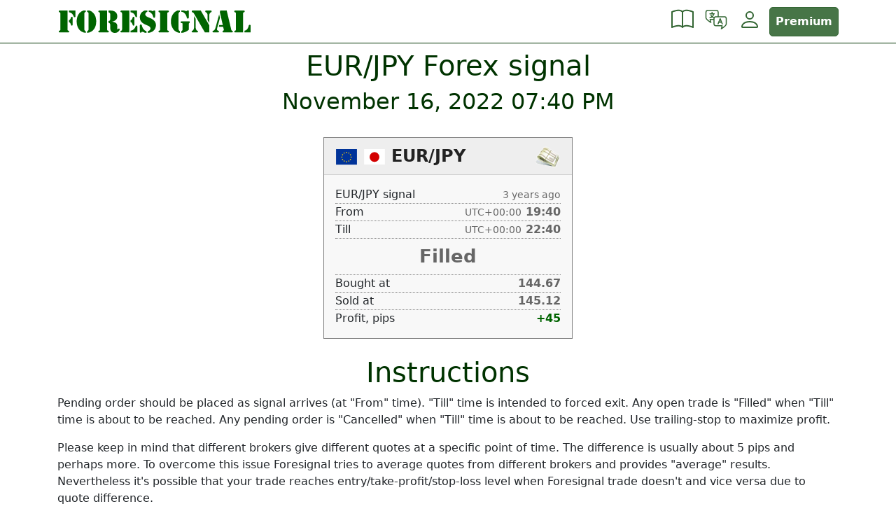

--- FILE ---
content_type: text/html; charset=UTF-8
request_url: https://foresignal.com/en/signals/one/eurjpy/2022/11/16/1940
body_size: 9379
content:
<!DOCTYPE html>
<html  lang="en">
<head>
	<meta charset="utf-8">
	<meta name="viewport" content="width=device-width, initial-scale=1">
	<link href="https://foresignal.com/css/project.min.css?v=04241311" rel="stylesheet">
	<title>EUR/JPY Forex signal @ 16 November 2022 19:40 UTC &mdash; Foresignal</title>
	<link rel="apple-touch-icon" sizes="180x180" href="/img/favicon/green/apple-touch-icon.png">
	<link rel="icon" type="image/png" sizes="32x32" href="/img/favicon/green/favicon-32x32.png">
	<link rel="icon" type="image/png" sizes="16x16" href="/img/favicon/green/favicon-16x16.png">
	<link rel="manifest" href="/img/favicon/green/site.webmanifest">
	<link rel="mask-icon" href="/img/favicon/green/safari-pinned-tab.svg" color="#006400">
	<link rel="shortcut icon" href="/img/favicon/green/favicon.ico">
	<link rel="preconnect" href="https://www.google.com">
	<link rel="preconnect" href="https://www.gstatic.com" crossorigin>
	<meta name="msapplication-TileColor" content="#006400">
	<meta name="msapplication-config" content="/img/favicon/green/browserconfig.xml">
	<meta name="theme-color" content="#ffffff">
	<meta name="description" content="" />
	<meta name="keywords" Content="Free Forex Signals, free trading signals">
			<link rel="alternate" href="https://foresignal.com/en/signals/one/eurjpy/2022/11/16/1940" hreflang="en" />
			<link rel="alternate" href="https://foresignal.com/es/signals/one/eurjpy/2022/11/16/1940" hreflang="es" />
			<link rel="alternate" href="https://foresignal.com/pt/signals/one/eurjpy/2022/11/16/1940" hreflang="pt" />
			<link rel="alternate" href="https://foresignal.com/fr/signals/one/eurjpy/2022/11/16/1940" hreflang="fr" />
			<link rel="alternate" href="https://foresignal.com/it/signals/one/eurjpy/2022/11/16/1940" hreflang="it" />
			<link rel="alternate" href="https://foresignal.com/de/signals/one/eurjpy/2022/11/16/1940" hreflang="de" />
			<link rel="alternate" href="https://foresignal.com/ru/signals/one/eurjpy/2022/11/16/1940" hreflang="ru" />
					<meta property="og:title" content="EUR/JPY Forex signal, 16 November 2022 19:40 UTC" />
				<meta property="og:type" content="article" />
				<meta property="og:url" content="https://foresignal.com/signals/one/eurjpy/2022/11/16/1940" />
				<meta property="og:site_name" content="Free Forex Signals" />
				<meta property="og:image" content="https://foresignal.com/img/fb/eurjpy.png" />
				<meta property="twitter:image" content="https://foresignal.com/img/fb/eurjpy.png" />
		<link rel="alternate" type="application/rss+xml" title="RSS" href="https://foresignal.com/en/signals/rss" />
</head>
<body class="skin-green">
	<script>var ua = "\x55\x41\x2D\x33\x36\x33\x35\x39\x36\x33\x2D\x32";</script>
	<script async src="https://www.googletagmanager.com/gtag/js?id=UA-3635963-2"></script>
	<script>
		window.dataLayer = window.dataLayer || [];
		function gtag() {dataLayer.push(arguments);}
		gtag('js', new Date());
		cfg = {};
		cfg["custom_map"] = {'dimension1': 'Guest'};
		gtag('config', ua, cfg);
	</script>
	<nav class="navbar navbar-expand navbar-skin sticky-top flex-wrap">
	<div class="container align-items-center">
		<a class="navbar-brand" href="https://foresignal.com/en/" title="Foresignal">
			<span class="d-block d-md-none"><svg xmlns="http://www.w3.org/2000/svg" viewBox="0 0 100 100" id="signal-bell">
<path d="M40.503,92.502c0.354,4.2,3.87,7.498,8.162,7.498c4.272,0,7.778-3.271,8.159-7.443c-2.321,0.066-4.741,0.107-7.291,0.107    C46.334,92.664,43.327,92.605,40.503,92.502z"/>
<path d="M90.514,70.977c-6.625-6.305-10.33-8.828-12.854-29.642c-2.522-20.81-0.188-26.685-11.431-30.903    c0,0-4.233-1.808-12.316-2.279V3.912C53.912,1.75,52.16,0,49.999,0c-2.16,0-3.912,1.75-3.912,3.912v4.243    c-8.068,0.476-12.317,2.277-12.317,2.277c-11.242,4.218-8.907,10.093-11.429,30.903C19.818,62.148,16.11,64.672,9.486,70.977    c-6.622,6.308-6.344,12.931-6.344,12.931s12.39,6.229,46.391,6.229c34,0,47.324-6.229,47.324-6.229S97.137,77.283,90.514,70.977z     M62.963,18.439c0.61,0.11,1.208,0.239,1.835,0.461c0.519,0.164,1.677,0.72,1.988,1.664c0.379,0.798,0.542,1.315,0.739,1.976    c0.181,0.629,0.33,1.267,0.459,1.923c0.258,1.317,0.443,2.721,0.591,4.288c0.144,1.535,0.415,4.471,0.852,9.215    c0.16,1.405,0.382,3.372,0.563,4.989c0.211,1.608,0.375,2.869,0.375,2.869s0.238,1.493,0.523,3.301    c0.305,1.805,0.725,3.9,1.004,5.131c0.776,3.398,1.317,4.959,1.629,5.921c0.959,2.833,1.789,4.968,2.653,7.024    c0.869,2.05,1.796,4.031,3.125,6.377c-4.478-2.869-7.435-5.922-9.627-12.084c-0.353-1.047-0.948-2.752-1.772-6.336    c-0.305-1.295-0.739-3.486-1.045-5.353c-0.31-1.866-0.517-3.406-0.517-3.406s-0.178-1.289-0.405-2.935    c-0.211-1.647-0.438-3.647-0.58-5.077c-0.482-4.794-0.692-7.749-0.828-9.275c-0.131-1.548-0.213-2.917-0.279-4.17    c-0.035-0.595-0.068-1.181-0.102-1.778c-0.039-0.478-0.078-0.961-0.117-1.46c0.018-0.09,0.016-0.196-0.033-0.287    c-0.027-0.053-0.029-0.086-0.098-0.157c-0.076-0.08-0.164-0.163-0.26-0.241c-0.378-0.328-0.835-0.655-1.306-0.974    c-0.914-0.63-2.011-1.217-3.214-1.801C60.468,18.197,61.708,18.217,62.963,18.439z M89.549,74.766    c-0.085,0.243-0.851,0.699-1.814,1.145c0.115,0.001-1.063,0.445-2.276,0.882c-0.604,0.229-1.226,0.437-1.694,0.563    c-0.471,0.14-0.785,0.232-0.785,0.232l-3.092,0.696l-4.77,0.846c-1.598,0.231-3.201,0.406-4.799,0.611l-2.398,0.298l-2.408,0.175    l-4.818,0.351c-3.213,0.182-6.432,0.182-9.645,0.278C38.2,80.867,25.252,80.063,12.7,76.688c-1.003-0.258-2-0.6-2.996-0.936    c-0.043-0.016-0.06-0.025-0.104-0.088c-0.339-0.414-0.568-1.223,0.588-1.633c0.022-0.006,0.111-0.029,0.153-0.023    c0.947,0.32,1.889,0.646,2.871,0.898c12.441,3.351,25.537,4.133,38.476,4.07c6.479-0.102,12.971-0.361,19.385-1.193    c3.219-0.342,6.398-0.919,9.561-1.547l2.145-0.5c0,0,0.687-0.108,1.623-0.26c0.914-0.168,2.072-0.379,3.072-0.562    C89.104,74.57,89.632,74.53,89.549,74.766z"/>
</svg></span>
			<span class="d-none d-md-block"><svg xmlns="http://www.w3.org/2000/svg" width="474.336" height="55" viewBox="0 0 474.336 55"><path fill="darkgreen" d="M7.27 45.79C7.27 48.46 7.34 48.89 4.82 49.68C3.89 49.97 3.24 50.62 3.24 51.62C3.24 53.71 5.62 53.86 5.90 53.86L26.28 53.86C26.57 53.86 28.94 53.71 28.94 51.62C28.94 50.62 28.30 49.97 27.36 49.68C24.84 48.89 24.91 48.46 24.91 45.79L24.91 0L5.90 0C5.62 0 3.24 0.14 3.24 2.23C3.24 3.24 3.89 3.89 4.82 4.18C7.34 4.97 7.27 5.40 7.27 8.06ZM28.15 4.18C34.49 5.18 38.16 8.71 40.03 14.54C40.39 15.62 40.75 16.34 41.98 16.34C44.14 16.34 44.21 14.98 44.21 14.62L44.21 0L28.15 0ZM28.15 28.51C31.18 29.30 32.54 32.11 33.19 34.85C33.55 36.07 33.98 37.22 35.50 37.22C37.73 37.22 37.37 34.63 37.37 34.06L37.37 18.50C37.37 17.93 37.73 15.34 35.50 15.34C33.98 15.34 33.55 16.49 33.19 17.71C32.54 20.45 31.18 23.26 28.15 24.05ZM69.70-1.08C54.43 0.29 47.30 12.60 47.30 26.93C47.30 41.26 54.43 53.57 69.70 54.94L69.70 50.76C66.31 49.54 66.02 47.38 66.02 45.58L66.02 8.28C66.02 6.48 66.31 4.32 69.70 3.10ZM72.94 54.94C88.20 53.57 95.33 41.26 95.33 26.93C95.33 12.60 88.20 0.29 72.94-1.08L72.94 3.10C76.32 4.32 76.61 6.48 76.61 8.28L76.61 45.58C76.61 47.38 76.32 49.54 72.94 50.76ZM104.54 45.79C104.54 48.46 104.62 48.89 102.10 49.68C101.16 49.97 100.51 50.62 100.51 51.62C100.51 53.71 102.89 53.86 103.18 53.86L123.55 53.86C123.84 53.86 126.22 53.71 126.22 51.62C126.22 50.62 125.57 49.97 124.63 49.68C122.11 48.89 122.18 48.46 122.18 45.79L122.18 0L103.18 0C102.89 0 100.51 0.14 100.51 2.23C100.51 3.24 101.16 3.89 102.10 4.18C104.62 4.97 104.54 5.40 104.54 8.06ZM125.42 4.25C129.02 5.54 129.82 7.27 129.82 10.87L129.82 19.58C129.82 23.11 129.31 25.49 125.42 25.85L125.42 30.10C129.74 30.53 129.82 34.56 129.82 37.87L129.82 42.77C129.82 46.15 130.18 49.32 132.70 51.91C134.93 54.14 137.74 54.94 140.83 54.94C143.93 54.94 146.52 54.36 148.97 52.34C150.55 51.12 152.93 48.46 152.93 46.37C152.93 45.36 151.78 44.28 150.84 44.28C149.11 44.28 148.90 46.37 147.74 46.37C146.81 46.37 147.02 44.93 147.02 44.28L147.02 37.94C146.88 30.31 140.76 28.44 134.35 27.50L134.35 27.36C141.70 25.63 147.17 22.03 147.02 13.75C146.95 8.28 144.50 4.32 139.68 1.94C135.36-0.14 130.46 0 125.78 0L125.42 0ZM154.73 2.23C154.73 3.24 155.38 3.89 156.31 4.18C158.83 4.97 158.76 5.40 158.76 8.06L158.76 45.79C158.76 48.46 158.83 48.89 156.31 49.68C155.38 49.97 154.73 50.62 154.73 51.62C154.73 53.71 157.10 53.86 157.39 53.86L176.40 53.86L176.40 0L157.39 0C157.10 0 154.73 0.14 154.73 2.23ZM179.64 4.18C185.98 5.18 189.65 8.71 191.52 14.54C191.88 15.62 192.24 16.34 193.46 16.34C195.62 16.34 195.70 14.98 195.70 14.62L195.70 0L179.64 0ZM179.64 53.86L196.20 53.86L196.20 39.46C196.20 39.17 196.42 37.01 194.11 37.01C192.82 37.01 192.38 38.16 191.88 39.24C189.94 45.00 185.47 48.96 179.64 49.68ZM179.64 28.51C182.66 29.30 184.03 32.11 184.68 34.85C185.04 36.07 185.47 37.22 186.98 37.22C189.22 37.22 188.86 34.63 188.86 34.06L188.86 18.50C188.86 17.93 189.22 15.34 186.98 15.34C185.47 15.34 185.04 16.49 184.68 17.71C184.03 20.45 182.66 23.26 179.64 24.05ZM220.90-1.08C210.31-0.72 202.39 6.05 202.39 16.99C202.39 28.30 210.82 32.40 219.89 36.22C223.34 37.73 228.67 39.60 228.53 44.14C228.38 48.10 225.43 49.68 221.98 50.76L221.98 54.94C232.63 54.72 241.92 47.45 241.92 36.29C241.92 29.66 239.04 22.90 226.30 18.00C217.73 14.69 215.78 12.53 215.78 9C215.78 6.05 218.16 4.03 220.90 3.10ZM239.98 2.16C239.98 1.58 240.12-0.86 237.89-0.86C236.02-0.86 236.16 1.73 234.29 1.73C233.50 1.73 228.67-1.01 224.14-1.08L224.14 3.10C229.75 4.32 234.22 9.79 235.01 15.12C235.22 16.56 235.87 17.93 237.60 17.93C239.69 17.93 239.98 16.13 239.98 14.47ZM202.39 51.62C202.39 51.98 202.39 54.65 204.62 54.65C206.42 54.65 206.21 52.27 208.51 52.27C211.10 52.27 212.47 54.79 218.74 54.94L218.74 50.76C212.40 49.46 208.37 42.34 207.36 36.58C207.14 35.35 206.14 34.20 204.70 34.20C202.68 34.20 202.39 36.22 202.39 37.73ZM269.78 8.06C269.78 5.40 269.71 4.97 272.23 4.18C273.17 3.89 273.82 3.24 273.82 2.23C273.82 0.14 271.44 0 271.15 0L250.78 0C250.49 0 248.11 0.14 248.11 2.23C248.11 3.24 248.76 3.89 249.70 4.18C252.22 4.97 252.14 5.40 252.14 8.06L252.14 45.79C252.14 48.46 252.22 48.89 249.70 49.68C248.76 49.97 248.11 50.62 248.11 51.62C248.11 53.71 250.49 53.86 250.78 53.86L271.15 53.86C271.44 53.86 273.82 53.71 273.82 51.62C273.82 50.62 273.17 49.97 272.23 49.68C269.71 48.89 269.78 48.46 269.78 45.79ZM297.36 9.65C297.36 7.06 297.94 4.10 300.82 3.10L300.82-1.08C288.29-0.79 278.64 11.45 278.64 26.93C278.64 42.34 288.29 54.58 300.82 54.94L300.82 50.76C297.94 49.75 297.36 46.73 297.36 44.14ZM304.06 3.10C309.89 3.38 315.36 7.78 317.59 16.99C317.95 18.50 318.46 19.87 320.33 19.87C322.56 19.87 322.56 17.64 322.56 17.28L322.56 1.22C322.56 0.86 322.70-1.08 320.54-1.08C318.24-1.08 318.46 1.58 316.30 1.58C315.50 1.58 311.62-0.43 304.06-1.08ZM304.06 54.94C310.90 54.79 317.52 51.84 322.56 47.30L322.56 33.05C322.56 32.69 322.34 31.82 323.86 30.89C324.50 30.46 325.15 29.95 325.15 28.73C325.15 26.35 322.99 26.57 322.63 26.57L305.42 26.57C305.06 26.57 302.54 26.64 302.54 28.58C302.54 29.81 303.26 30.46 304.42 30.74C307.30 31.25 307.37 31.61 307.37 33.19L307.37 46.15C307.37 47.38 307.22 49.82 304.06 50.76ZM335.38 42.48C334.22 51.48 329.62 48.67 329.62 51.77C329.62 54.00 332.57 53.86 333.36 53.86L341.57 53.86C342.36 53.86 345.31 54.00 345.31 51.77C345.31 48.67 340.70 51.48 339.55 42.48L339.55 20.74L335.52 13.54L335.38 13.54ZM368.71 23.26L372.74 30.53L372.89 30.53L372.89 13.03C372.89 2.74 378.79 5.47 378.79 2.16C378.79 0.14 376.42 0 375.70 0L365.90 0C365.18 0 362.81 0.14 362.81 2.16C362.81 5.47 368.71 2.74 368.71 13.03ZM351.94 0L333.43 0C331.92 0.07 329.76 0.07 329.76 2.23C329.76 3.82 330.70 4.10 331.92 4.54C334.30 5.33 334.66 6.41 335.81 8.42L362.16 53.86L372.89 53.86L372.89 36.43ZM397.22 10.08L397.01 10.08L388.37 41.69C387.00 46.80 385.06 48.46 383.54 49.25C381.96 50.04 380.74 49.97 380.74 51.70C380.74 53.78 383.33 53.86 384.77 53.86L393.05 53.86C394.49 53.86 396.79 53.93 396.79 51.91C396.79 50.47 395.78 50.04 394.63 49.54C392.18 48.46 391.18 47.23 392.33 42.84L399.10 18.22ZM408.24 45.43C408.89 48.24 408.60 48.74 406.73 49.82C405.79 50.33 405.36 50.69 405.36 51.84C405.36 53.71 407.45 53.86 408.89 53.86L426.82 53.86C428.18 53.86 430.78 53.93 430.78 51.98C430.78 50.69 429.98 50.18 428.98 49.75C426.96 48.89 426.89 47.52 426.46 45.50L415.66 0L399.74 0L398.81 3.89L406.08 35.71L397.30 35.71L396.29 39.89L406.80 39.89ZM455.90 8.06C455.90 5.40 455.83 4.97 458.35 4.18C459.29 3.89 459.94 3.24 459.94 2.23C459.94 0.14 457.56 0 457.27 0L436.90 0C436.61 0 434.23 0.14 434.23 2.23C434.23 3.24 434.88 3.89 435.82 4.18C438.34 4.97 438.26 5.40 438.26 8.06L438.26 45.79C438.26 48.46 438.34 48.89 435.82 49.68C434.88 49.97 434.23 50.62 434.23 51.62C434.23 53.71 436.61 53.86 436.90 53.86L455.90 53.86ZM459.14 53.86L474.34 53.86L474.34 37.87C474.34 36.50 474.19 35.14 472.54 35.14C471.02 35.14 470.16 35.57 469.80 37.15C468.29 43.85 464.98 48.89 459.14 49.68Z"/></svg></span>

		</a>
		<ul class="navbar-nav align-items-center flex-row">
<li class="nav-item dropdown">
				<a class="nav-link hovered" href="#" id="infoDropdown" role="button" data-bs-toggle="dropdown" aria-expanded="false" title="Forex Trading Basics">
					<svg xmlns="http://www.w3.org/2000/svg" width="16" height="16" fill="currentColor" class="bi bi-book" viewBox="0 0 16 16">
  <path d="M1 2.828c.885-.37 2.154-.769 3.388-.893 1.33-.134 2.458.063 3.112.752v9.746c-.935-.53-2.12-.603-3.213-.493-1.18.12-2.37.461-3.287.811V2.828zm7.5-.141c.654-.689 1.782-.886 3.112-.752 1.234.124 2.503.523 3.388.893v9.923c-.918-.35-2.107-.692-3.287-.81-1.094-.111-2.278-.039-3.213.492V2.687zM8 1.783C7.015.936 5.587.81 4.287.94c-1.514.153-3.042.672-3.994 1.105A.5.5 0 0 0 0 2.5v11a.5.5 0 0 0 .707.455c.882-.4 2.303-.881 3.68-1.02 1.409-.142 2.59.087 3.223.877a.5.5 0 0 0 .78 0c.633-.79 1.814-1.019 3.222-.877 1.378.139 2.8.62 3.681 1.02A.5.5 0 0 0 16 13.5v-11a.5.5 0 0 0-.293-.455c-.952-.433-2.48-.952-3.994-1.105C10.413.809 8.985.936 8 1.783z"/>
</svg>				</a>
				<ul class="dropdown-menu" aria-labelledby="infoDropdown">
					<li><a class="dropdown-item" href="https://foresignal.com/en/info/faq/what-is-forex-trading">What is Forex Trading?</a></li>
					<li><a class="dropdown-item" href="https://foresignal.com/en/info/faq/best-forex-trading-strategies">Best Forex Trading Strategies</a></li>
					<li><a class="dropdown-item" href="https://foresignal.com/en/info/faq/choosing-a-forex-broker">Choosing a Forex Broker</a></li>
					<li><a class="dropdown-item" href="https://foresignal.com/en/info/faq/developing-a-trading-plan">Developing a Trading Plan</a></li>
					<li><a class="dropdown-item" href="https://foresignal.com/en/info/faq/using-forex-signals">Using Forex Signals</a></li>
					<li><a class="dropdown-item" href="https://foresignal.com/en/info/faq/managing-risk">Managing Risk</a></li>
					<li><a class="dropdown-item" href="https://foresignal.com/en/info/faq/improving-trading-psychology">Improving Trading Psychology</a></li>
				</ul>
			</li>
			<li class="nav-item dropdown">
				<a class="nav-link hovered" href="#" id="langDropdown" role="button" data-bs-toggle="dropdown" aria-expanded="false" aria-label="Language" title="Language">
					<svg xmlns="http://www.w3.org/2000/svg" viewBox="0 0 64 64" fill="currentColor" class="bi"><path d="M55.63,22.25H39.44V11.06a6.82,6.82,0,0,0-6.81-6.81H8.37a6.82,6.82,0,0,0-6.81,6.81V26.23A6.73,6.73,0,0,0,2.71,30c2.4,4.62,13.47,11.45,13.59,11.52a1.56,1.56,0,0,0,.78.22,1.49,1.49,0,0,0,1.39-2.06A41.78,41.78,0,0,1,16.61,33h8v11.2A6.81,6.81,0,0,0,31.37,51h16a41.78,41.78,0,0,1-1.86,6.66,1.49,1.49,0,0,0,1.39,2.06,1.56,1.56,0,0,0,.78-.22c.12-.07,11.19-6.9,13.59-11.52a6.73,6.73,0,0,0,1.15-3.78V29.06A6.82,6.82,0,0,0,55.63,22.25ZM21.49,30H14.81a1.54,1.54,0,0,0-1.14.53,1.49,1.49,0,0,0-.34,1.2c0,.14.36,2.31,1,4.89-3.36-2.34-7.78-5.74-9-8a1.51,1.51,0,0,0-.15-.28,3.65,3.65,0,0,1-.68-2.16V11.06A3.82,3.82,0,0,1,8.37,7.25H32.63a3.82,3.82,0,0,1,3.81,3.81V22.25H31.37a6.81,6.81,0,0,0-5.12,2.33,8.73,8.73,0,0,1-3.09-.67A13,13,0,0,0,25.93,17h.81a1.5,1.5,0,1,0,0-3H22V11.33a1.5,1.5,0,1,0-3,0V14H14.33a1.5,1.5,0,1,0,0,3h8.58a9.88,9.88,0,0,1-2.2,5.2,10.13,10.13,0,0,1-2-3.34,1.5,1.5,0,1,0-2.8,1.08,13.48,13.48,0,0,0,2.34,4,9.83,9.83,0,0,1-3.87.71h0a1.5,1.5,0,1,0,0,3h0A12.07,12.07,0,0,0,20.71,26a10.61,10.61,0,0,0,4.05,1.45,6.55,6.55,0,0,0-.2,1.6v1Zm38,14.2a3.65,3.65,0,0,1-.68,2.16,1.43,1.43,0,0,0-.15.27c-1.18,2.24-5.61,5.65-9,8,.67-2.58,1-4.75,1-4.89a1.49,1.49,0,0,0-.34-1.2A1.52,1.52,0,0,0,49.19,48H31.37a3.81,3.81,0,0,1-3.81-3.8V29.06a3.82,3.82,0,0,1,3.81-3.81H55.63a3.82,3.82,0,0,1,3.81,3.81ZM48.92,38.64h0l-4-10h0a.8.8,0,0,0-.08-.16l-.06-.1a.64.64,0,0,0-.1-.13l-.08-.1-.11-.09L44.37,28a.39.39,0,0,0-.11-.06l-.15-.08h0a.35.35,0,0,0-.11,0l-.15-.05-.15,0h-.14l-.16,0h-.13l-.17.05a.38.38,0,0,0-.1,0h0l-.15.08L42.7,28a.87.87,0,0,0-.11.09l-.11.09-.09.1a1.47,1.47,0,0,0-.1.13l0,.1-.09.16h0l-4,10h0l-2,5a1.5,1.5,0,0,0,.84,2,1.36,1.36,0,0,0,.56.11,1.51,1.51,0,0,0,1.39-.94l1.62-4.06h6l1.62,4.06a1.52,1.52,0,0,0,1.4.94,1.35,1.35,0,0,0,.55-.11,1.5,1.5,0,0,0,.84-2Zm-7.17-.92,1.79-4.46,1.78,4.46Z"/></svg>				</a>
				<ul class="dropdown-menu dropdown-menu-end dropdown-menu-md-start" aria-labelledby="langDropdown">
											<li><a class="dropdown-item" href="https://foresignal.com/en/signals/one/eurjpy/2022/11/16/1940">English</a></li>
											<li><a class="dropdown-item" href="https://foresignal.com/es/signals/one/eurjpy/2022/11/16/1940">Español</a></li>
											<li><a class="dropdown-item" href="https://foresignal.com/pt/signals/one/eurjpy/2022/11/16/1940">Português</a></li>
											<li><a class="dropdown-item" href="https://foresignal.com/fr/signals/one/eurjpy/2022/11/16/1940">Français </a></li>
											<li><a class="dropdown-item" href="https://foresignal.com/it/signals/one/eurjpy/2022/11/16/1940">Italiano</a></li>
											<li><a class="dropdown-item" href="https://foresignal.com/de/signals/one/eurjpy/2022/11/16/1940">Deutsch</a></li>
											<li><a class="dropdown-item" href="https://foresignal.com/ru/signals/one/eurjpy/2022/11/16/1940">Русский</a></li>
									</ul>
			</li>
			<li class="nav-item dropdown">
				<a class="nav-link hovered" href="#" id="AccountDropdown" role="button" data-bs-toggle="dropdown" aria-expanded="false" aria-label="User menu">
					<svg xmlns="http://www.w3.org/2000/svg" width="16" height="16" fill="currentColor" class="bi bi-person" viewBox="0 0 16 16">
  <path d="M8 8a3 3 0 1 0 0-6 3 3 0 0 0 0 6zm2-3a2 2 0 1 1-4 0 2 2 0 0 1 4 0zm4 8c0 1-1 1-1 1H3s-1 0-1-1 1-4 6-4 6 3 6 4zm-1-.004c-.001-.246-.154-.986-.832-1.664C11.516 10.68 10.289 10 8 10c-2.29 0-3.516.68-4.168 1.332-.678.678-.83 1.418-.832 1.664h10z"/>
</svg>				</a>
				<ul class="dropdown-menu dropdown-menu-end dropdown-menu-md-start" aria-labelledby="AccountDropdown">
					<li><a class="dropdown-item" href="https://foresignal.com/en/login/register"><svg xmlns="http://www.w3.org/2000/svg" width="16" height="16" fill="currentColor" class="bi bi-plus-circle-fill" viewBox="0 0 16 16">
  <path d="M16 8A8 8 0 1 1 0 8a8 8 0 0 1 16 0zM8.5 4.5a.5.5 0 0 0-1 0v3h-3a.5.5 0 0 0 0 1h3v3a.5.5 0 0 0 1 0v-3h3a.5.5 0 0 0 0-1h-3v-3z"/>
</svg> Register</a></li>
					<li><a class="dropdown-item" href="https://foresignal.com/en/login/index"><svg xmlns="http://www.w3.org/2000/svg" width="16" height="16" fill="currentColor" class="bi bi-box-arrow-in-right" viewBox="0 0 16 16">
  <path fill-rule="evenodd" d="M6 3.5a.5.5 0 0 1 .5-.5h8a.5.5 0 0 1 .5.5v9a.5.5 0 0 1-.5.5h-8a.5.5 0 0 1-.5-.5v-2a.5.5 0 0 0-1 0v2A1.5 1.5 0 0 0 6.5 14h8a1.5 1.5 0 0 0 1.5-1.5v-9A1.5 1.5 0 0 0 14.5 2h-8A1.5 1.5 0 0 0 5 3.5v2a.5.5 0 0 0 1 0v-2z"/>
  <path fill-rule="evenodd" d="M11.854 8.354a.5.5 0 0 0 0-.708l-3-3a.5.5 0 1 0-.708.708L10.293 7.5H1.5a.5.5 0 0 0 0 1h8.793l-2.147 2.146a.5.5 0 0 0 .708.708l3-3z"/>
</svg> Login</a></li>
					<li><hr class="dropdown-divider"></li>
					<li><a class="dropdown-item" href="https://foresignal.com/en/account/upgrade"> <svg xmlns="http://www.w3.org/2000/svg" width="16" height="16" fill="currentColor" class="bi bi-gem" viewBox="0 0 16 16">
  <path d="M3.1.7a.5.5 0 0 1 .4-.2h9a.5.5 0 0 1 .4.2l2.976 3.974c.149.185.156.45.01.644L8.4 15.3a.5.5 0 0 1-.8 0L.1 5.3a.5.5 0 0 1 0-.6l3-4zm11.386 3.785-1.806-2.41-.776 2.413 2.582-.003zm-3.633.004.961-2.989H4.186l.963 2.995 5.704-.006zM5.47 5.495 8 13.366l2.532-7.876-5.062.005zm-1.371-.999-.78-2.422-1.818 2.425 2.598-.003zM1.499 5.5l5.113 6.817-2.192-6.82L1.5 5.5zm7.889 6.817 5.123-6.83-2.928.002-2.195 6.828z"/>
</svg> Premium</a></li>
				</ul>
			</li>
			<li class="nav-item ms-1"><a class="nav-link btn btn-primary fw-bold text-white" href="https://foresignal.com/en/account/upgrade">Premium</a></li>
		</ul>
	</div>
	</nav>

	<div class="container">
		<h1>
	EUR/JPY Forex signal</h1>
<h2>
	<script>
		let d=new Date(1668627600 * 1000);
		document.write(d.toLocaleDateString(undefined, { year: 'numeric', month: 'long', day: 'numeric' }));
		document.write(" ");
		document.write(d.toLocaleTimeString([], { hour: "2-digit", minute: "2-digit" }));
	</script>
</h2>

<script defer src="https://unpkg.com/timeago.js@4.0.2/dist/timeago.full.min.js"></script>
<script>
function w(s){document.write(s);}
function f(s){for(let i=0;i<s.length;i++){w('+,4-5261839.07 '.charAt(s.charCodeAt(i)-68-i))}}
function tzo(){const tzo=new Date().getTimezoneOffset();const o=Math.abs(tzo);return (tzo>0?'-':'+')+Math.floor(o/60).toFixed(0).padStart(2,'0')+':'+(o%60).toString().padStart(2,'0');}
function hhmm(t){let d=new Date(t*1000);return d.getHours().toString().padStart(2,'0')+':'+d.getMinutes().toString().padStart(2,'0');}
function render_ago(){timeago.render(document.querySelectorAll('.timeago'), 'en');}
document.addEventListener('DOMContentLoaded', render_ago);
</script>

<svg xmlns="http://www.w3.org/2000/svg" width="0" height="0">
	<symbol xmlns="http://www.w3.org/2000/svg" viewBox="0 0 16 16" fill="currentColor" id="bi-bell">
  		<path d="M8 16a2 2 0 0 0 2-2H6a2 2 0 0 0 2 2zM8 1.918l-.797.161A4.002 4.002 0 0 0 4 6c0 .628-.134 2.197-.459 3.742-.16.767-.376 1.566-.663 2.258h10.244c-.287-.692-.502-1.49-.663-2.258C12.134 8.197 12 6.628 12 6a4.002 4.002 0 0 0-3.203-3.92L8 1.917zM14.22 12c.223.447.481.801.78 1H1c.299-.199.557-.553.78-1C2.68 10.2 3 6.88 3 6c0-2.42 1.72-4.44 4.005-4.901a1 1 0 1 1 1.99 0A5.002 5.002 0 0 1 13 6c0 .88.32 4.2 1.22 6z"/>
	</symbol>
	<symbol xmlns="http://www.w3.org/2000/svg" viewBox="0 0 16 16" fill="currentColor" id="bi-bell-fill">
  		<path d="M8 16a2 2 0 0 0 2-2H6a2 2 0 0 0 2 2zm.995-14.901a1 1 0 1 0-1.99 0A5.002 5.002 0 0 0 3 6c0 1.098-.5 6-2 7h14c-1.5-1-2-5.902-2-7 0-2.42-1.72-4.44-4.005-4.901z"/>
	</symbol>
</svg>
<div class="row">
	<div class="col-sm-4 text-center">
			</div>
	<div class="col-lg-4 off-lg-4 mb-3">
		<div class="card signal-card filled">
	<div class="card-header signal-header d-flex flex-row flex-nowrap  profit">
		<div class="d-flex flex-row flex-wrap">
			<div class="me-2">
				<img class="flag-icon" src="https://foresignal.com/img/flags/eu.svg" alt="eu">
				<img class="flag-icon" src="https://foresignal.com/img/flags/jp.svg" alt="jp">
			</div>
			<div class="">
				<a href="https://foresignal.com/en/signals/one/eurjpy/2022/11/16/1940" title="Free EUR/JPY Forex signal">EUR/JPY</a>
			</div>
		</div>
		<span class="ms-auto">
				<img src="https://foresignal.com/img/signal/money.png" width="38" height="33" alt="">
		</span>
	</div>
	<div class="card-body">
		<div class="d-flex flex-row flex-wrap signal-row">
			<div class="signal-title">EUR/JPY signal</div>
			<div class="ms-auto signal-value signal-color">
				<span class="timeago fw-normal small" datetime="1668627600000"></span>
			</div>
		</div>
		<div class="d-flex flex-row flex-wrap signal-row">
			<div class="signal-title">
				From 
			</div>
			<div class="ms-auto signal-value signal-color">
				<span class="fw-normal small">UTC<script>w(tzo());</script></span>
				<script>w(hhmm(1668627600));</script>
			</div>
		</div>
		<div class="d-flex flex-row flex-wrap signal-row">
			<div class="signal-title">
				Till 
			</div>
			<div class="ms-auto signal-value signal-color">
				<span class="fw-normal small">UTC<script>w(tzo());</script></span>
				<script>w(hhmm(1668638400));</script>
			</div>
		</div>
		<div class="signal-row signal-status signal-color">
			Filled 
		</div>
		<div class="d-flex flex-row flex-wrap signal-row">
			<div class="signal-title">
				Bought at 
			</div>
			<div class="ms-auto signal-value signal-color user-select-all">
				<script>f('KGHRNV');</script>
			</div>
		</div>
		<div class="d-flex flex-row flex-wrap signal-row">
			<div class="signal-title">
				Sold at 
			</div>
			<div class="ms-auto signal-value signal-color user-select-all">
				<script>f('KGJRON');</script>
			</div>
		</div>
		<div class="d-flex flex-row flex-wrap signal-row">
			<div class="signal-title">
				Profit, pips 
			</div>
			<div class="ms-auto signal-value profit-color">
				<script>f('DGJ');</script>
			</div>
		</div>

	</div>
</div>
	</div>
	<div class="col-sm-4 text-center">
			</div>
</div>

<h1>Instructions</h1>
<p>
	Pending order should be placed as signal arrives (at "From" time). "Till" time is intended to forced exit. Any open trade is "Filled" when "Till" time is about to be reached. Any pending order is "Cancelled" when "Till" time is about to be reached.  Use trailing-stop to maximize profit.</p>
<p>
	Please keep in mind that different brokers give different quotes at a specific point of time. The difference is usually about 5 pips and perhaps more. To overcome this issue Foresignal tries to average quotes from different brokers and provides "average" results. Nevertheless it's possible that your trade reaches entry/take-profit/stop-loss level when Foresignal trade doesn't and vice versa due to quote difference.</p>
<script>render_ago();</script>
	</div>

	<script async src="https://cdn.jsdelivr.net/npm/bootstrap@5.1.3/dist/js/bootstrap.bundle.min.js" integrity="sha384-ka7Sk0Gln4gmtz2MlQnikT1wXgYsOg+OMhuP+IlRH9sENBO0LRn5q+8nbTov4+1p" crossorigin="anonymous"></script>

</body>
</html>

--- FILE ---
content_type: text/css
request_url: https://foresignal.com/css/project.min.css?v=04241311
body_size: 8429
content:
/*!
 * Bootstrap v5.1.3 (https://getbootstrap.com/)
 * Copyright 2011-2021 The Bootstrap Authors
 * Copyright 2011-2021 Twitter, Inc.
 * Licensed under MIT (https://github.com/twbs/bootstrap/blob/main/LICENSE)
 */:root{--bs-blue:#0d6efd;--bs-indigo:#6610f2;--bs-purple:#6f42c1;--bs-pink:#d63384;--bs-red:#dc3545;--bs-orange:#fd7e14;--bs-yellow:#ffc107;--bs-green:#198754;--bs-teal:#20c997;--bs-cyan:#0dcaf0;--bs-white:#fff;--bs-gray:#6c757d;--bs-gray-dark:#343a40;--bs-gray-100:#f8f9fa;--bs-gray-200:#e9ecef;--bs-gray-300:#dee2e6;--bs-gray-400:#ced4da;--bs-gray-500:#adb5bd;--bs-gray-600:#6c757d;--bs-gray-700:#495057;--bs-gray-800:#343a40;--bs-gray-900:#212529;--bs-primary:#0d6efd;--bs-secondary:#6c757d;--bs-success:#198754;--bs-info:#0dcaf0;--bs-warning:#ffc107;--bs-danger:#dc3545;--bs-light:#f8f9fa;--bs-dark:#212529;--bs-primary-rgb:13,110,253;--bs-secondary-rgb:108,117,125;--bs-success-rgb:25,135,84;--bs-info-rgb:13,202,240;--bs-warning-rgb:255,193,7;--bs-danger-rgb:220,53,69;--bs-light-rgb:248,249,250;--bs-dark-rgb:33,37,41;--bs-white-rgb:255,255,255;--bs-black-rgb:0,0,0;--bs-body-color-rgb:33,37,41;--bs-body-bg-rgb:255,255,255;--bs-font-sans-serif:system-ui,-apple-system,"Segoe UI",Roboto,"Helvetica Neue",Arial,"Noto Sans","Liberation Sans",sans-serif,"Apple Color Emoji","Segoe UI Emoji","Segoe UI Symbol","Noto Color Emoji";--bs-font-monospace:SFMono-Regular,Menlo,Monaco,Consolas,"Liberation Mono","Courier New",monospace;--bs-gradient:linear-gradient(180deg,hsla(0,0%,100%,.15),hsla(0,0%,100%,0));--bs-body-font-family:var(--bs-font-sans-serif);--bs-body-font-size:16px;--bs-body-font-size:1rem;--bs-body-font-weight:400;--bs-body-line-height:1.5;--bs-body-color:#212529;--bs-body-bg:#fff}*,:after,:before{box-sizing:border-box}@media (prefers-reduced-motion:no-preference){:root{scroll-behavior:smooth}}body{-webkit-text-size-adjust:100%;-webkit-tap-highlight-color:rgba(0,0,0,0);background-color:var(--bs-body-bg);color:var(--bs-body-color);font-family:var(--bs-body-font-family);font-size:var(--bs-body-font-size);font-weight:var(--bs-body-font-weight);line-height:var(--bs-body-line-height);margin:0;text-align:var(--bs-body-text-align)}hr{background-color:currentColor;border:0;color:inherit;margin:1rem 0;opacity:.25}hr:not([size]){height:1px}.h1,.h2,.h3,.h5,h1,h2,h3,h5{font-weight:500;line-height:1.2;margin-bottom:.5rem;margin-top:0}.h1,h1{font-size:calc(1.375rem + 1.5vw)}@media (min-width:1200px){.h1,h1{font-size:2.5rem}}.h2,h2{font-size:calc(1.325rem + .9vw)}@media (min-width:1200px){.h2,h2{font-size:2rem}}.h3,h3{font-size:calc(1.3rem + .6vw)}@media (min-width:1200px){.h3,h3{font-size:1.75rem}}.h5,h5{font-size:20px;font-size:1.25rem}p{margin-top:0}address,p{margin-bottom:1rem}address{font-style:normal;line-height:inherit}ol,ul{margin-bottom:1rem;margin-top:0;padding-left:2rem}ol ol,ol ul,ul ol,ul ul{margin-bottom:0}dt{font-weight:700}dd{margin-bottom:.5rem;margin-left:0}b,strong{font-weight:bolder}.small,small{font-size:.875em}.mark,mark{background-color:#fcf8e3;padding:.2em}sub,sup{font-size:.75em;line-height:0;position:relative;vertical-align:baseline}sub{bottom:-.25em}sup{top:-.5em}a{color:#0d6efd;text-decoration:underline}a:hover{color:#0a58ca}a:not([href]):not([class]),a:not([href]):not([class]):hover{color:inherit;text-decoration:none}code,kbd,pre{direction:ltr;font-family:var(--bs-font-monospace);font-size:1em;unicode-bidi:bidi-override}pre{display:block;font-size:.875em;margin-bottom:1rem;margin-top:0;overflow:auto}pre code{color:inherit;font-size:inherit;word-break:normal}code{word-wrap:break-word;color:#d63384;font-size:.875em}a>code{color:inherit}kbd{background-color:#212529;border-radius:.2rem;color:#fff;font-size:.875em;padding:.2rem .4rem}kbd kbd{font-size:1em;font-weight:700;padding:0}img,svg{vertical-align:middle}table{border-collapse:collapse;caption-side:bottom}th{text-align:inherit;text-align:-webkit-match-parent}tbody,td,th,thead,tr{border:0 solid;border-color:inherit}label{display:inline-block}button{border-radius:0}button:focus:not(:focus-visible){outline:0}button,input,optgroup,select,textarea{font-family:inherit;font-size:inherit;line-height:inherit;margin:0}button,select{text-transform:none}[role=button]{cursor:pointer}select{word-wrap:normal}select:disabled{opacity:1}[list]::-webkit-calendar-picker-indicator{display:none}[type=button],[type=reset],[type=submit],button{-webkit-appearance:button}[type=button]:not(:disabled),[type=reset]:not(:disabled),[type=submit]:not(:disabled),button:not(:disabled){cursor:pointer}::-moz-focus-inner{border-style:none;padding:0}textarea{resize:vertical}::-webkit-datetime-edit-day-field,::-webkit-datetime-edit-fields-wrapper,::-webkit-datetime-edit-hour-field,::-webkit-datetime-edit-minute,::-webkit-datetime-edit-month-field,::-webkit-datetime-edit-text,::-webkit-datetime-edit-year-field{padding:0}::-webkit-inner-spin-button{height:auto}[type=search]{-webkit-appearance:textfield;outline-offset:-2px}::-webkit-search-decoration{-webkit-appearance:none}::-webkit-color-swatch-wrapper{padding:0}::file-selector-button{font:inherit}::-webkit-file-upload-button{-webkit-appearance:button;font:inherit}output{display:inline-block}summary{cursor:pointer;display:list-item}progress{vertical-align:baseline}[hidden]{display:none!important}.lead{font-size:20px;font-size:1.25rem;font-weight:300}.img-fluid{height:auto;max-width:100%}.container{margin-left:auto;margin-right:auto;padding-left:var(--bs-gutter-x,.75rem);padding-right:var(--bs-gutter-x,.75rem);width:100%}@media (min-width:576px){.container{max-width:540px}}@media (min-width:768px){.container{max-width:720px}}@media (min-width:992px){.container{max-width:960px}}@media (min-width:1200px){.container{max-width:1140px}}@media (min-width:1400px){.container{max-width:1320px}}.row{--bs-gutter-x:24px;--bs-gutter-x:1.5rem;--bs-gutter-y:0;display:flex;flex-wrap:wrap;margin-left:calc(var(--bs-gutter-x)*-.5);margin-right:calc(var(--bs-gutter-x)*-.5);margin-top:calc(var(--bs-gutter-y)*-1)}.row>*{flex-shrink:0;margin-top:var(--bs-gutter-y);max-width:100%;padding-left:calc(var(--bs-gutter-x)*.5);padding-right:calc(var(--bs-gutter-x)*.5);width:100%}.col-1{flex:0 0 auto;width:8.33333333%}.col-2{flex:0 0 auto;width:16.66666667%}.col-3{flex:0 0 auto;width:25%}.col-4{flex:0 0 auto;width:33.33333333%}.col-6{flex:0 0 auto;width:50%}.col-8{flex:0 0 auto;width:66.66666667%}.col-12{flex:0 0 auto;width:100%}@media (min-width:576px){.col-sm-3{flex:0 0 auto;width:25%}.col-sm-4{flex:0 0 auto;width:33.33333333%}}@media (min-width:768px){.col-md-2{flex:0 0 auto;width:16.66666667%}.col-md-4{flex:0 0 auto;width:33.33333333%}.col-md-8{flex:0 0 auto;width:66.66666667%}.col-md-10{flex:0 0 auto;width:83.33333333%}.offset-md-1{margin-left:8.33333333%}.offset-md-2{margin-left:16.66666667%}}@media (min-width:992px){.col-lg-3{flex:0 0 auto;width:25%}.col-lg-4{flex:0 0 auto;width:33.33333333%}.col-lg-6{flex:0 0 auto;width:50%}.col-lg-8{flex:0 0 auto;width:66.66666667%}.offset-lg-2{margin-left:16.66666667%}.offset-lg-3{margin-left:25%}}.table{--bs-table-bg:transparent;--bs-table-accent-bg:transparent;--bs-table-striped-color:#212529;--bs-table-striped-bg:rgba(0,0,0,.05);--bs-table-active-color:#212529;--bs-table-active-bg:rgba(0,0,0,.1);--bs-table-hover-color:#212529;--bs-table-hover-bg:rgba(0,0,0,.075);border-color:#dee2e6;color:#212529;margin-bottom:1rem;vertical-align:top;width:100%}.table>:not(caption)>*>*{background-color:var(--bs-table-bg);border-bottom-width:1px;box-shadow:inset 0 0 0 9999px var(--bs-table-accent-bg);padding:.5rem}.table>tbody{vertical-align:inherit}.table>thead{vertical-align:bottom}.table>:not(:first-child){border-top:2px solid}.table-sm>:not(caption)>*>*{padding:.25rem}.table-bordered>:not(caption)>*{border-width:1px 0}.table-bordered>:not(caption)>*>*{border-width:0 1px}.table-striped>tbody>tr:nth-of-type(odd)>*{--bs-table-accent-bg:var(--bs-table-striped-bg);color:var(--bs-table-striped-color)}.table-hover>tbody>tr:hover>*{--bs-table-accent-bg:var(--bs-table-hover-bg);color:var(--bs-table-hover-color)}.table-responsive{-webkit-overflow-scrolling:touch;overflow-x:auto}.form-label{margin-bottom:.5rem}.form-control{-webkit-appearance:none;-moz-appearance:none;appearance:none;background-clip:padding-box;background-color:#fff;border:1px solid #ced4da;border-radius:.25rem;color:#212529;display:block;font-size:16px;font-size:1rem;font-weight:400;line-height:1.5;padding:.375rem .75rem;transition:border-color .15s ease-in-out,box-shadow .15s ease-in-out;width:100%}@media (prefers-reduced-motion:reduce){.form-control{transition:none}}.form-control[type=file]{overflow:hidden}.form-control[type=file]:not(:disabled):not([readonly]){cursor:pointer}.form-control:focus{background-color:#fff;border-color:#86b7fe;box-shadow:0 0 0 .25rem rgba(13,110,253,.25);color:#212529;outline:0}.form-control::-webkit-date-and-time-value{height:1.5em}.form-control::-moz-placeholder{color:#6c757d;opacity:1}.form-control:-ms-input-placeholder{color:#6c757d;opacity:1}.form-control::placeholder{color:#6c757d;opacity:1}.form-control:disabled{background-color:#e9ecef;opacity:1}.form-control::file-selector-button{-webkit-margin-end:12px;-webkit-margin-end:.75rem;background-color:#e9ecef;border:0 solid;border-color:inherit;border-inline-end-width:1px;border-radius:0;color:#212529;margin:-.375rem -.75rem;margin-inline-end:12px;margin-inline-end:.75rem;padding:.375rem .75rem;pointer-events:none;transition:color .15s ease-in-out,background-color .15s ease-in-out,border-color .15s ease-in-out,box-shadow .15s ease-in-out}@media (prefers-reduced-motion:reduce){.form-control::-webkit-file-upload-button{-webkit-transition:none;transition:none}.form-control::file-selector-button{transition:none}}.form-control:hover:not(:disabled):not([readonly])::file-selector-button{background-color:#dde0e3}.form-control::-webkit-file-upload-button{-webkit-margin-end:12px;-webkit-margin-end:.75rem;background-color:#e9ecef;border:0 solid;border-color:inherit;border-inline-end-width:1px;border-radius:0;color:#212529;margin:-.375rem -.75rem;margin-inline-end:12px;margin-inline-end:.75rem;padding:.375rem .75rem;pointer-events:none;-webkit-transition:color .15s ease-in-out,background-color .15s ease-in-out,border-color .15s ease-in-out,box-shadow .15s ease-in-out;transition:color .15s ease-in-out,background-color .15s ease-in-out,border-color .15s ease-in-out,box-shadow .15s ease-in-out}@media (prefers-reduced-motion:reduce){.form-control::-webkit-file-upload-button{-webkit-transition:none;transition:none}}.form-control:hover:not(:disabled):not([readonly])::-webkit-file-upload-button{background-color:#dde0e3}textarea.form-control{min-height:calc(1.5em + .75rem + 2px)}.form-select{-moz-padding-start:calc(.75rem - 3px);-webkit-appearance:none;-moz-appearance:none;appearance:none;background-color:#fff;background-image:url("data:image/svg+xml;charset=utf-8,%3Csvg xmlns='http://www.w3.org/2000/svg' viewBox='0 0 16 16'%3E%3Cpath fill='none' stroke='%23343a40' stroke-linecap='round' stroke-linejoin='round' stroke-width='2' d='m2 5 6 6 6-6'/%3E%3C/svg%3E");background-position:right 12px center;background-position:right .75rem center;background-repeat:no-repeat;background-size:16px 12px;border:1px solid #ced4da;border-radius:.25rem;color:#212529;display:block;font-size:16px;font-size:1rem;font-weight:400;line-height:1.5;padding:.375rem 2.25rem .375rem .75rem;transition:border-color .15s ease-in-out,box-shadow .15s ease-in-out;width:100%}@media (prefers-reduced-motion:reduce){.form-select{transition:none}}.form-select:focus{border-color:#86b7fe;box-shadow:0 0 0 .25rem rgba(13,110,253,.25);outline:0}.form-select[multiple],.form-select[size]:not([size="1"]){background-image:none;padding-right:.75rem}.form-select:disabled{background-color:#e9ecef}.form-select:-moz-focusring{color:transparent;text-shadow:0 0 0 #212529}.input-group{align-items:stretch;display:flex;flex-wrap:wrap;position:relative;width:100%}.input-group>.form-control,.input-group>.form-select{flex:1 1 auto;min-width:0;position:relative;width:1%}.input-group>.form-control:focus,.input-group>.form-select:focus{z-index:3}.input-group .btn{position:relative;z-index:2}.input-group .btn:focus{z-index:3}.input-group-text{align-items:center;background-color:#e9ecef;border:1px solid #ced4da;border-radius:.25rem;color:#212529;display:flex;font-size:16px;font-size:1rem;font-weight:400;line-height:1.5;padding:.375rem .75rem;text-align:center;white-space:nowrap}.input-group:not(.has-validation)>:not(:last-child):not(.dropdown-toggle):not(.dropdown-menu){border-bottom-right-radius:0;border-top-right-radius:0}.input-group>:not(:first-child):not(.dropdown-menu):not(.valid-tooltip):not(.valid-feedback):not(.invalid-tooltip):not(.invalid-feedback){border-bottom-left-radius:0;border-top-left-radius:0;margin-left:-1px}.btn{background-color:transparent;border:1px solid transparent;border-radius:.25rem;color:#212529;cursor:pointer;display:inline-block;font-size:16px;font-size:1rem;font-weight:400;line-height:1.5;padding:.375rem .75rem;text-align:center;text-decoration:none;transition:color .15s ease-in-out,background-color .15s ease-in-out,border-color .15s ease-in-out,box-shadow .15s ease-in-out;-webkit-user-select:none;-moz-user-select:none;-ms-user-select:none;user-select:none;vertical-align:middle}@media (prefers-reduced-motion:reduce){.btn{transition:none}}.btn:hover{color:#212529}.btn:focus{box-shadow:0 0 0 .25rem rgba(13,110,253,.25);outline:0}.btn.disabled,.btn:disabled{opacity:.65;pointer-events:none}.btn-primary{background-color:#0d6efd;border-color:#0d6efd;color:#fff}.btn-primary:focus,.btn-primary:hover{background-color:#0b5ed7;border-color:#0a58ca;color:#fff}.btn-primary:focus{box-shadow:0 0 0 .25rem rgba(49,132,253,.5)}.btn-primary.active,.btn-primary:active{background-color:#0a58ca;border-color:#0a53be;color:#fff}.btn-primary.active:focus,.btn-primary:active:focus{box-shadow:0 0 0 .25rem rgba(49,132,253,.5)}.btn-primary.disabled,.btn-primary:disabled{background-color:#0d6efd;border-color:#0d6efd;color:#fff}.btn-secondary{background-color:#6c757d;border-color:#6c757d;color:#fff}.btn-secondary:focus,.btn-secondary:hover{background-color:#5c636a;border-color:#565e64;color:#fff}.btn-secondary:focus{box-shadow:0 0 0 .25rem hsla(208,6%,54%,.5)}.btn-secondary.active,.btn-secondary:active{background-color:#565e64;border-color:#51585e;color:#fff}.btn-secondary.active:focus,.btn-secondary:active:focus{box-shadow:0 0 0 .25rem hsla(208,6%,54%,.5)}.btn-secondary.disabled,.btn-secondary:disabled{background-color:#6c757d;border-color:#6c757d;color:#fff}.btn-success{background-color:#198754;border-color:#198754;color:#fff}.btn-success:focus,.btn-success:hover{background-color:#157347;border-color:#146c43;color:#fff}.btn-success:focus{box-shadow:0 0 0 .25rem rgba(60,153,110,.5)}.btn-success.active,.btn-success:active{background-color:#146c43;border-color:#13653f;color:#fff}.btn-success.active:focus,.btn-success:active:focus{box-shadow:0 0 0 .25rem rgba(60,153,110,.5)}.btn-success.disabled,.btn-success:disabled{background-color:#198754;border-color:#198754;color:#fff}.btn-danger{background-color:#dc3545;border-color:#dc3545;color:#fff}.btn-danger:focus,.btn-danger:hover{background-color:#bb2d3b;border-color:#b02a37;color:#fff}.btn-danger:focus{box-shadow:0 0 0 .25rem rgba(225,83,97,.5)}.btn-danger.active,.btn-danger:active{background-color:#b02a37;border-color:#a52834;color:#fff}.btn-danger.active:focus,.btn-danger:active:focus{box-shadow:0 0 0 .25rem rgba(225,83,97,.5)}.btn-danger.disabled,.btn-danger:disabled{background-color:#dc3545;border-color:#dc3545;color:#fff}.btn-outline-secondary{border-color:#6c757d;color:#6c757d}.btn-outline-secondary:hover{background-color:#6c757d;border-color:#6c757d;color:#fff}.btn-outline-secondary:focus{box-shadow:0 0 0 .25rem hsla(208,7%,46%,.5)}.btn-outline-secondary.active,.btn-outline-secondary:active{background-color:#6c757d;border-color:#6c757d;color:#fff}.btn-outline-secondary.active:focus,.btn-outline-secondary:active:focus{box-shadow:0 0 0 .25rem hsla(208,7%,46%,.5)}.btn-outline-secondary.disabled,.btn-outline-secondary:disabled{background-color:transparent;color:#6c757d}.btn-outline-success{border-color:#198754;color:#198754}.btn-outline-success:hover{background-color:#198754;border-color:#198754;color:#fff}.btn-outline-success:focus{box-shadow:0 0 0 .25rem rgba(25,135,84,.5)}.btn-outline-success.active,.btn-outline-success:active{background-color:#198754;border-color:#198754;color:#fff}.btn-outline-success.active:focus,.btn-outline-success:active:focus{box-shadow:0 0 0 .25rem rgba(25,135,84,.5)}.btn-outline-success.disabled,.btn-outline-success:disabled{background-color:transparent;color:#198754}.btn-outline-danger{border-color:#dc3545;color:#dc3545}.btn-outline-danger:hover{background-color:#dc3545;border-color:#dc3545;color:#fff}.btn-outline-danger:focus{box-shadow:0 0 0 .25rem rgba(220,53,69,.5)}.btn-outline-danger.active,.btn-outline-danger:active{background-color:#dc3545;border-color:#dc3545;color:#fff}.btn-outline-danger.active:focus,.btn-outline-danger:active:focus{box-shadow:0 0 0 .25rem rgba(220,53,69,.5)}.btn-outline-danger.disabled,.btn-outline-danger:disabled{background-color:transparent;color:#dc3545}.btn-lg{border-radius:.3rem;font-size:20px;font-size:1.25rem;padding:.5rem 1rem}.fade{transition:opacity .15s linear}@media (prefers-reduced-motion:reduce){.fade{transition:none}}.fade:not(.show){opacity:0}.collapse:not(.show){display:none}.dropdown{position:relative}.dropdown-menu{background-clip:padding-box;background-color:#fff;border:1px solid rgba(0,0,0,.15);border-radius:.25rem;color:#212529;display:none;font-size:16px;font-size:1rem;list-style:none;margin:0;min-width:160px;min-width:10rem;padding:.5rem 0;position:absolute;text-align:left;z-index:1000}.dropdown-menu-end{--bs-position:end}@media (min-width:768px){.dropdown-menu-md-start{--bs-position:start}}.dropdown-divider{border-top:1px solid rgba(0,0,0,.15);height:0;margin:.5rem 0;overflow:hidden}.dropdown-item{background-color:transparent;border:0;clear:both;color:#212529;display:block;font-weight:400;padding:.25rem 1rem;text-align:inherit;text-decoration:none;white-space:nowrap;width:100%}.dropdown-item:focus,.dropdown-item:hover{background-color:#e9ecef;color:#1e2125}.dropdown-item.active,.dropdown-item:active{background-color:#0d6efd;color:#fff;text-decoration:none}.dropdown-item.disabled,.dropdown-item:disabled{background-color:transparent;color:#adb5bd;pointer-events:none}.dropdown-menu.show{display:block}.btn-group{display:inline-flex;position:relative;vertical-align:middle}.btn-group>.btn{flex:1 1 auto;position:relative}.btn-group>.btn.active,.btn-group>.btn:active,.btn-group>.btn:focus,.btn-group>.btn:hover{z-index:1}.btn-group>.btn-group:not(:first-child),.btn-group>.btn:not(:first-child){margin-left:-1px}.btn-group>.btn-group:not(:last-child)>.btn,.btn-group>.btn:not(:last-child):not(.dropdown-toggle){border-bottom-right-radius:0;border-top-right-radius:0}.btn-group>.btn-group:not(:first-child)>.btn,.btn-group>.btn:nth-child(n+3),.btn-group>:not(.btn-check)+.btn{border-bottom-left-radius:0;border-top-left-radius:0}.nav{display:flex;flex-wrap:wrap;list-style:none;margin-bottom:0;padding-left:0}.nav-link{color:#0d6efd;display:block;padding:.5rem 1rem;text-decoration:none;transition:color .15s ease-in-out,background-color .15s ease-in-out,border-color .15s ease-in-out}@media (prefers-reduced-motion:reduce){.nav-link{transition:none}}.nav-link:focus,.nav-link:hover{color:#0a58ca}.nav-link.disabled{color:#6c757d;cursor:default;pointer-events:none}.nav-pills .nav-link{background:none;border:0;border-radius:.25rem}.nav-pills .nav-link.active,.nav-pills .show>.nav-link{background-color:#0d6efd;color:#fff}.tab-content>.tab-pane{display:none}.tab-content>.active{display:block}.navbar{flex-wrap:wrap;padding-bottom:.5rem;padding-top:.5rem;position:relative}.navbar,.navbar>.container{align-items:center;display:flex;justify-content:space-between}.navbar>.container{flex-wrap:inherit}.navbar-brand{font-size:20px;font-size:1.25rem;margin-right:1rem;padding-bottom:.3125rem;padding-top:.3125rem;text-decoration:none;white-space:nowrap}.navbar-nav{display:flex;flex-direction:column;list-style:none;margin-bottom:0;padding-left:0}.navbar-nav .nav-link{padding-left:0;padding-right:0}.navbar-nav .dropdown-menu{position:static}.navbar-expand{flex-wrap:nowrap;justify-content:flex-start}.navbar-expand .navbar-nav{flex-direction:row}.navbar-expand .navbar-nav .dropdown-menu{position:absolute}.navbar-expand .navbar-nav .nav-link{padding-left:.5rem;padding-right:.5rem}.card{word-wrap:break-word;background-clip:border-box;background-color:#fff;border:1px solid rgba(0,0,0,.125);border-radius:.25rem;display:flex;flex-direction:column;min-width:0;position:relative}.card>hr{margin-left:0;margin-right:0}.card-body{flex:1 1 auto;padding:1rem}.card-header{background-color:rgba(0,0,0,.03);border-bottom:1px solid rgba(0,0,0,.125);margin-bottom:0;padding:.5rem 1rem}.card-header:first-child{border-radius:calc(.25rem - 1px) calc(.25rem - 1px) 0 0}.card-footer{background-color:rgba(0,0,0,.03);border-top:1px solid rgba(0,0,0,.125);padding:.5rem 1rem}.card-footer:last-child{border-radius:0 0 calc(.25rem - 1px) calc(.25rem - 1px)}.card-group>.card{margin-bottom:.75rem}@media (min-width:576px){.card-group{display:flex;flex-flow:row wrap}.card-group>.card{flex:1 0 0%;margin-bottom:0}.card-group>.card+.card{border-left:0;margin-left:0}.card-group>.card:not(:last-child){border-bottom-right-radius:0;border-top-right-radius:0}.card-group>.card:not(:last-child) .card-header{border-top-right-radius:0}.card-group>.card:not(:last-child) .card-footer{border-bottom-right-radius:0}.card-group>.card:not(:first-child){border-bottom-left-radius:0;border-top-left-radius:0}.card-group>.card:not(:first-child) .card-header{border-top-left-radius:0}.card-group>.card:not(:first-child) .card-footer{border-bottom-left-radius:0}}.accordion-button{align-items:center;background-color:#fff;border:0;border-radius:0;color:#212529;display:flex;font-size:16px;font-size:1rem;overflow-anchor:none;padding:1rem 1.25rem;position:relative;text-align:left;transition:color .15s ease-in-out,background-color .15s ease-in-out,border-color .15s ease-in-out,box-shadow .15s ease-in-out,border-radius .15s ease;width:100%}@media (prefers-reduced-motion:reduce){.accordion-button{transition:none}}.accordion-button:not(.collapsed){background-color:#e7f1ff;box-shadow:inset 0 -1px 0 rgba(0,0,0,.125);color:#0c63e4}.accordion-button:not(.collapsed):after{background-image:url("data:image/svg+xml;charset=utf-8,%3Csvg xmlns='http://www.w3.org/2000/svg' viewBox='0 0 16 16' fill='%230c63e4'%3E%3Cpath fill-rule='evenodd' d='M1.646 4.646a.5.5 0 0 1 .708 0L8 10.293l5.646-5.647a.5.5 0 0 1 .708.708l-6 6a.5.5 0 0 1-.708 0l-6-6a.5.5 0 0 1 0-.708z'/%3E%3C/svg%3E");transform:rotate(-180deg)}.accordion-button:after{background-image:url("data:image/svg+xml;charset=utf-8,%3Csvg xmlns='http://www.w3.org/2000/svg' viewBox='0 0 16 16' fill='%23212529'%3E%3Cpath fill-rule='evenodd' d='M1.646 4.646a.5.5 0 0 1 .708 0L8 10.293l5.646-5.647a.5.5 0 0 1 .708.708l-6 6a.5.5 0 0 1-.708 0l-6-6a.5.5 0 0 1 0-.708z'/%3E%3C/svg%3E");background-repeat:no-repeat;background-size:1.25rem;content:"";flex-shrink:0;height:20px;height:1.25rem;margin-left:auto;transition:transform .2s ease-in-out;width:20px;width:1.25rem}@media (prefers-reduced-motion:reduce){.accordion-button:after{transition:none}}.accordion-button:hover{z-index:2}.accordion-button:focus{border-color:#86b7fe;box-shadow:0 0 0 .25rem rgba(13,110,253,.25);outline:0;z-index:3}.accordion-header{margin-bottom:0}.accordion-item{background-color:#fff;border:1px solid rgba(0,0,0,.125)}.accordion-item:first-of-type{border-top-left-radius:4px;border-top-left-radius:.25rem;border-top-right-radius:4px;border-top-right-radius:.25rem}.accordion-item:first-of-type .accordion-button{border-top-left-radius:calc(.25rem - 1px);border-top-right-radius:calc(.25rem - 1px)}.accordion-item:not(:first-of-type){border-top:0}.accordion-item:last-of-type,.accordion-item:last-of-type .accordion-collapse{border-bottom-left-radius:4px;border-bottom-left-radius:.25rem;border-bottom-right-radius:4px;border-bottom-right-radius:.25rem}.accordion-body{padding:1rem 1.25rem}.badge{border-radius:.25rem;color:#fff;display:inline-block;font-size:.75em;font-weight:700;line-height:1;padding:.35em .65em;text-align:center;vertical-align:baseline;white-space:nowrap}.badge:empty{display:none}.btn .badge{position:relative;top:-1px}.alert{border:1px solid transparent;border-radius:.25rem;margin-bottom:1rem;padding:1rem;position:relative}.alert-dismissible{padding-right:3rem}.alert-dismissible .btn-close{padding:1.25rem 1rem;position:absolute;right:0;top:0;z-index:2}.alert-success{background-color:#d1e7dd;border-color:#badbcc;color:#0f5132}.alert-warning{background-color:#fff3cd;border-color:#ffecb5;color:#664d03}.alert-danger{background-color:#f8d7da;border-color:#f5c2c7;color:#842029}@-webkit-keyframes progress-bar-stripes{0%{background-position-x:1rem}}@keyframes progress-bar-stripes{0%{background-position-x:1rem}}.progress{background-color:#e9ecef;border-radius:.25rem;display:flex;font-size:12px;font-size:.75rem;height:16px;height:1rem;overflow:hidden}.btn-close{background:transparent url("data:image/svg+xml;charset=utf-8,%3Csvg xmlns='http://www.w3.org/2000/svg' viewBox='0 0 16 16'%3E%3Cpath d='M.293.293a1 1 0 0 1 1.414 0L8 6.586 14.293.293a1 1 0 1 1 1.414 1.414L9.414 8l6.293 6.293a1 1 0 0 1-1.414 1.414L8 9.414l-6.293 6.293a1 1 0 0 1-1.414-1.414L6.586 8 .293 1.707a1 1 0 0 1 0-1.414z'/%3E%3C/svg%3E") 50%/1em auto no-repeat;border:0;border-radius:.25rem;box-sizing:content-box;color:#000;height:1em;opacity:.5;padding:.25em;width:1em}.btn-close:hover{color:#000;opacity:.75;text-decoration:none}.btn-close:focus{box-shadow:0 0 0 .25rem rgba(13,110,253,.25);opacity:1;outline:0}.btn-close.disabled,.btn-close:disabled{opacity:.25;pointer-events:none;-webkit-user-select:none;-moz-user-select:none;-ms-user-select:none;user-select:none}.btn-close-white{filter:invert(1) grayscale(100%) brightness(200%)}.modal{display:none;height:100%;left:0;outline:0;overflow-x:hidden;overflow-y:auto;position:fixed;top:0;width:100%;z-index:1055}.modal-dialog{margin:.5rem;pointer-events:none;position:relative;width:auto}.modal.fade .modal-dialog{transform:translateY(-50px);transition:transform .3s ease-out}@media (prefers-reduced-motion:reduce){.modal.fade .modal-dialog{transition:none}}.modal.show .modal-dialog{transform:none}.modal-content{background-clip:padding-box;background-color:#fff;border:1px solid rgba(0,0,0,.2);border-radius:.3rem;display:flex;flex-direction:column;outline:0;pointer-events:auto;position:relative;width:100%}.modal-header{align-items:center;border-bottom:1px solid #dee2e6;border-top-left-radius:calc(.3rem - 1px);border-top-right-radius:calc(.3rem - 1px);display:flex;flex-shrink:0;justify-content:space-between;padding:1rem}.modal-header .btn-close{margin:-.5rem -.5rem -.5rem auto;padding:.5rem}.modal-title{line-height:1.5;margin-bottom:0}.modal-body{flex:1 1 auto;padding:1rem;position:relative}.modal-footer{align-items:center;border-bottom-left-radius:calc(.3rem - 1px);border-bottom-right-radius:calc(.3rem - 1px);border-top:1px solid #dee2e6;display:flex;flex-shrink:0;flex-wrap:wrap;justify-content:flex-end;padding:.75rem}.modal-footer>*{margin:.25rem}@media (min-width:576px){.modal-dialog{margin:1.75rem auto;max-width:500px}}@-webkit-keyframes spinner-border{to{transform:rotate(1turn)}}@keyframes spinner-border{to{transform:rotate(1turn)}}@-webkit-keyframes spinner-grow{0%{transform:scale(0)}50%{opacity:1;transform:none}}@keyframes spinner-grow{0%{transform:scale(0)}50%{opacity:1;transform:none}}.placeholder{background-color:currentColor;cursor:wait;display:inline-block;min-height:1em;opacity:.5;vertical-align:middle}.placeholder.btn:before{content:"";display:inline-block}@-webkit-keyframes placeholder-glow{50%{opacity:.2}}@keyframes placeholder-glow{50%{opacity:.2}}@-webkit-keyframes placeholder-wave{to{-webkit-mask-position:-200% 0;mask-position:-200% 0}}@keyframes placeholder-wave{to{-webkit-mask-position:-200% 0;mask-position:-200% 0}}.ratio{position:relative;width:100%}.ratio:before{content:"";display:block;padding-top:var(--bs-aspect-ratio)}.ratio>*{height:100%;left:0;position:absolute;top:0;width:100%}.sticky-top{position:-webkit-sticky;position:sticky;top:0;z-index:1020}.float-end{float:right!important}.d-inline{display:inline!important}.d-block{display:block!important}.d-grid{display:grid!important}.d-flex{display:flex!important}.d-none{display:none!important}.shadow-sm{box-shadow:0 .125rem .25rem rgba(0,0,0,.075)!important}.border{border:1px solid #dee2e6!important}.border-0{border:0!important}.border-bottom{border-bottom:1px solid #dee2e6!important}.w-100{width:100%!important}.flex-row{flex-direction:row!important}.flex-wrap{flex-wrap:wrap!important}.flex-nowrap{flex-wrap:nowrap!important}.gap-2{gap:8px!important;gap:.5rem!important}.justify-content-center{justify-content:center!important}.align-items-center{align-items:center!important}.m-1{margin:.25rem!important}.m-3{margin:1rem!important}.mx-auto{margin-left:auto!important;margin-right:auto!important}.mt-1{margin-top:.25rem!important}.mt-3{margin-top:1rem!important}.mt-4{margin-top:1.5rem!important}.mt-5{margin-top:3rem!important}.me-2{margin-right:.5rem!important}.me-3{margin-right:1rem!important}.mb-1{margin-bottom:.25rem!important}.mb-3{margin-bottom:1rem!important}.mb-4{margin-bottom:1.5rem!important}.ms-1{margin-left:.25rem!important}.ms-3{margin-left:1rem!important}.ms-auto{margin-left:auto!important}.p-0{padding:0!important}.p-1{padding:.25rem!important}.p-2{padding:.5rem!important}.p-3{padding:1rem!important}.p-4{padding:1.5rem!important}.pt-3{padding-top:1rem!important}.pe-3{padding-right:1rem!important}.pb-3{padding-bottom:1rem!important}.ps-3{padding-left:1rem!important}.fs-1{font-size:calc(1.375rem + 1.5vw)!important}.fs-2{font-size:calc(1.325rem + .9vw)!important}.fs-3{font-size:calc(1.3rem + .6vw)!important}.fs-4{font-size:calc(1.275rem + .3vw)!important}.fs-5{font-size:20px!important;font-size:1.25rem!important}.fs-6{font-size:16px!important;font-size:1rem!important}.fst-italic{font-style:italic!important}.fw-normal{font-weight:400!important}.fw-bold{font-weight:700!important}.lh-lg{line-height:2!important}.text-start{text-align:left!important}.text-center{text-align:center!important}.text-decoration-line-through{text-decoration:line-through!important}.text-nowrap{white-space:nowrap!important}.text-success{--bs-text-opacity:1;color:rgba(var(--bs-success-rgb),var(--bs-text-opacity))!important}.text-warning{--bs-text-opacity:1;color:rgba(var(--bs-warning-rgb),var(--bs-text-opacity))!important}.text-dark{--bs-text-opacity:1;color:rgba(var(--bs-dark-rgb),var(--bs-text-opacity))!important}.text-white{--bs-text-opacity:1;color:rgba(var(--bs-white-rgb),var(--bs-text-opacity))!important}.text-muted{--bs-text-opacity:1;color:#6c757d!important}.bg-success{--bs-bg-opacity:1;background-color:rgba(var(--bs-success-rgb),var(--bs-bg-opacity))!important}.bg-info{--bs-bg-opacity:1;background-color:rgba(var(--bs-info-rgb),var(--bs-bg-opacity))!important}.bg-warning{--bs-bg-opacity:1;background-color:rgba(var(--bs-warning-rgb),var(--bs-bg-opacity))!important}.bg-danger{--bs-bg-opacity:1;background-color:rgba(var(--bs-danger-rgb),var(--bs-bg-opacity))!important}.bg-light{--bs-bg-opacity:1;background-color:rgba(var(--bs-light-rgb),var(--bs-bg-opacity))!important}.bg-dark{--bs-bg-opacity:1;background-color:rgba(var(--bs-dark-rgb),var(--bs-bg-opacity))!important}.bg-white{--bs-bg-opacity:1;background-color:rgba(var(--bs-white-rgb),var(--bs-bg-opacity))!important}.bg-transparent{--bs-bg-opacity:1;background-color:transparent!important}.bg-opacity-75{--bs-bg-opacity:0.75}.user-select-all{-webkit-user-select:all!important;-moz-user-select:all!important;user-select:all!important}.rounded-3{border-radius:.3rem!important}@media (min-width:768px){.d-md-block{display:block!important}.d-md-none{display:none!important}}@media (min-width:1200px){.fs-1{font-size:2.5rem!important}.fs-2{font-size:2rem!important}.fs-3{font-size:1.75rem!important}.fs-4{font-size:1.5rem!important}}body{scrollbar-gutter:stable both-edges;overflow-y:overlay}.bi{display:inline-block;vertical-align:-.125em}a{color:#222}.navbar{background-color:#fff;border-bottom:1px solid gray;padding-bottom:.25rem;padding-top:.25rem}.navbar .navbar-brand svg{height:32px;height:2rem;width:auto}.navbar a{border-radius:5px}.navbar a.hovered:hover{background-color:#e9ecef}.navbar .nav-link svg{height:32px;height:2rem;width:auto}.h1,h1{padding-top:.5rem}.h1,.h2,h1,h2{text-align:center}.skin-green .h1,.skin-green .h2,.skin-green h1,.skin-green h2{color:#030}.skin-green #signal-bell{fill:#363}.skin-green .navbar-skin{border-color:#030}.skin-green .navbar-skin .navbar-brand,.skin-green .navbar-skin .navbar-nav .nav-link{color:#363}.skin-green .navbar-skin .navbar-nav .nav-link:focus,.skin-green .navbar-skin .navbar-nav .nav-link:hover{color:rgba(51,102,51,.7)}.skin-green .navbar-skin .navbar-nav .nav-link.disabled{color:rgba(51,102,51,.3)}.skin-green .navbar-skin .navbar-nav .nav-link.active,.skin-green .navbar-skin .navbar-nav .show>.nav-link{color:rgba(51,102,51,.9)}.skin-green .form-control:focus,.skin-green input:focus:not([type=range]){border-color:rgba(51,102,51,.8);box-shadow:inset 0 1px 1px rgba(0,0,0,.075),0 0 8px rgba(51,102,51,.6);outline:0 none}.skin-green .btn-primary{background-color:rgba(51,102,51,.9);border:1px solid #363}.skin-green .btn-primary:hover{background-color:rgba(51,102,51,.7)}.skin-red .h1,.skin-red .h2,.skin-red h1,.skin-red h2{color:#900}.skin-red #signal-bell{fill:#633}.skin-red .navbar-skin{border-color:#900}.skin-red .navbar-skin .navbar-brand,.skin-red .navbar-skin .navbar-nav .nav-link{color:#633}.skin-red .navbar-skin .navbar-nav .nav-link:focus,.skin-red .navbar-skin .navbar-nav .nav-link:hover{color:rgba(102,51,51,.7)}.skin-red .navbar-skin .navbar-nav .nav-link.disabled{color:rgba(102,51,51,.3)}.skin-red .navbar-skin .navbar-nav .nav-link.active,.skin-red .navbar-skin .navbar-nav .show>.nav-link{color:rgba(102,51,51,.9)}.skin-red .form-control:focus,.skin-red input:focus:not([type=range]){border-color:rgba(102,51,51,.8);box-shadow:inset 0 1px 1px rgba(0,0,0,.075),0 0 8px rgba(102,51,51,.6);outline:0 none}.skin-red .btn-primary{background-color:rgba(102,51,51,.9);border:1px solid #633}.skin-red .btn-primary:hover{background-color:rgba(102,51,51,.7)}@media (min-width:768px){.decorated-md{border:1px solid #dee2e6;box-shadow:0 .5rem 1rem rgba(0,0,0,.15);padding:1.5rem}}.profile-label{color:#495057}.profile-value{font-size:1.2em;font-weight:700;margin:.5em 0}.profile-value label{color:#a9a9a9;font-weight:400}.profile-value label :checked+span{color:#000;font-weight:700}.grecaptcha-badge{display:none}@media (min-width:768px){.signal-group{display:flex;gap:.5%}.signal-group>.signal-card{width:33%}}@media (max-width:768px){.signal-group>.signal-card{margin-bottom:.75rem}}.signal-card{border:1px solid gray;border-radius:0}.signal-card .signal-header{border-radius:0;font-size:1.5em;font-weight:700}@media (max-width:768px){.signal-card .signal-header{padding:.5rem}}.signal-card .signal-header a{text-decoration:none}.signal-card .signal-header .flag-icon{height:22.4px;height:1.4rem;width:32px;width:2rem}@media (max-width:768px){.signal-card .card-body{padding:.5rem}}.signal-card .card-body .bell svg{height:64px;height:4rem;width:64px;width:4rem}.signal-card .card-body .signal-row:not(:last-of-type){border-bottom:1px dotted}.signal-card .card-body .signal-row.signal-status{font-size:1.6em;font-weight:700;padding:.4rem 0;text-align:center}.signal-card .card-body .signal-row .signal-value{font-weight:700;vertical-align:middle;white-space:nowrap}.signal-card.buy{border-color:#006400}.signal-card.buy .signal-color{color:#006400}.signal-card.buy .card-header{background-color:#80cf80}.signal-card.buy .card-body{background-color:#90ee90}.signal-card.buy .card-body .signal-row{border-color:green}.signal-card.sell{border-color:darkred}.signal-card.sell .signal-color{color:darkred}.signal-card.sell .card-header{background-color:#e097a2}.signal-card.sell .card-body{background-color:#ffb6c1}.signal-card.sell .card-body .signal-row{border-color:darkred}.signal-card.filled .signal-color{color:#666}.signal-card.filled .profit-color{color:#006400}.signal-card.filled .loss-color{color:#400}.signal-card.filled .card-header{background-color:#eee}.signal-card.filled .card-body{background-color:#f8f8f8}.signal-card.filled .card-body .signal-row{border-color:gray}.signal-card.cancelled .signal-color{color:#666}.signal-card.cancelled .card-header{background-color:#eee}.signal-card.cancelled .card-body{background-color:#f8f8f8}.signal-card.cancelled .card-body .signal-row{border-color:gray}.signal-card.delay .card-header{background-color:#eee}.signal-card.delay .card-body{background-color:#fff}@media (max-width:576px){.tab-pips{min-height:45vw}}@media (min-width:576px){.tab-pips{min-height:231px}}@media (min-width:768px){.tab-pips{min-height:312px}}@media (min-width:992px){.tab-pips{min-height:420px}}table#table-totals tbody tr,table#table-totals thead tr{text-align:right}table#table-totals tbody tr td{white-space:nowrap}table#table-totals .row-total{font-weight:700}table#month_stats{text-align:center}table#month_stats tbody tr a{white-space:nowrap}table#month_stats tbody tr.cancelled{color:gray}table#month_stats tbody tr.plus{background-color:#f0fff0;color:#006400}table#month_stats tbody tr.minus{color:#300}#month_chart svg .grid{stroke:#d3d3d3;stroke-width:1px;shape-rendering:crispEdges;opacity:.3}#month_chart svg .line{stroke-width:10;fill:none;stroke:#4682b4}.line-chart svg .grid{stroke:#d3d3d3;stroke-width:1px;shape-rendering:crispEdges;opacity:.3}.line-chart svg .line{stroke-width:1;fill:none}.overflow-ellipsis{display:block;overflow:hidden;text-overflow:ellipsis}@media screen and (min-width:768px){#ad-l1,#ad-l2,#ad-l3{display:none}}.faq-page{padding-bottom:3em}.faq-page .h2,.faq-page h2{margin-bottom:1em}.faq-page .h3,.faq-page h3{margin-bottom:.5em}.account-upgrade-currency svg{height:1.6em;width:auto}.btn-account{min-width:7em}.risks{color:#fff}.risks .risk-low{background-color:#72974d;border:1em solid #59753c}.risks .risk-low .risk-progress{background-color:#59753c}.risks .risk-low .risk-light{color:#d8e5cb}.risks .risk-small{background-color:#9ba453;border:1em solid #7b8242}.risks .risk-small .risk-progress{background-color:#7b8242}.risks .risk-small .risk-light{color:#e9ebd8}.risks .risk-moderate{background-color:#d5bf61;border:1em solid #caaf39}.risks .risk-moderate .risk-progress{background-color:#caaf39}.risks .risk-moderate .risk-light{color:#fff}.risks .risk-high{background-color:#f9a21b;border:1em solid #db8806}.risks .risk-high .risk-progress{background-color:#db8806}.risks .risk-high .risk-light{color:#fef3e2}.risks .risk-very-high{background-color:#d44727;border:1em solid #a9391f}.risks .risk-very-high .risk-progress{background-color:#a9391f}.risks .risk-very-high .risk-light{color:#f6d8d1}.risks .risk-extremely-high{background-color:#a73539;border:1em solid #80292c}.risks .risk-extremely-high .risk-progress{background-color:#80292c}.risks .risk-extremely-high .risk-light{color:#eabebf}